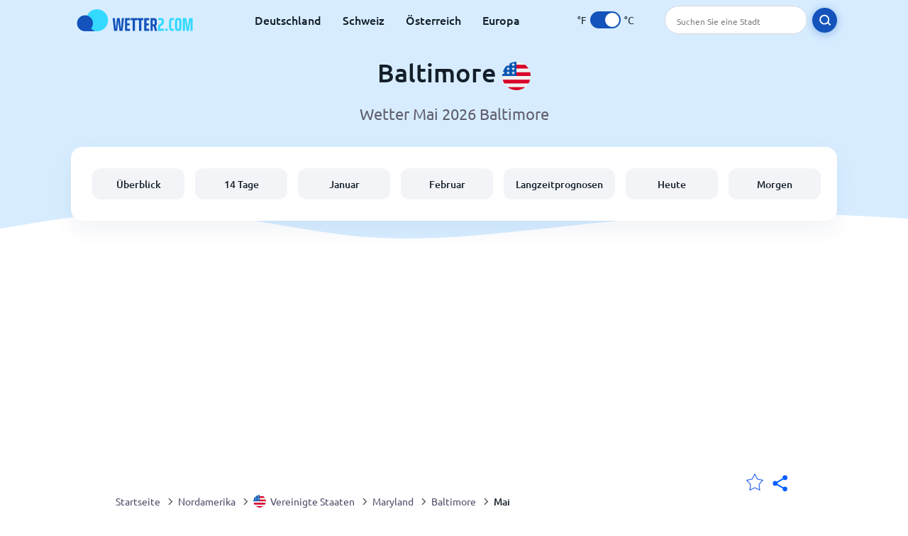

--- FILE ---
content_type: text/html; charset=utf-8
request_url: https://www.wetter2.com/north-america/usa/maryland/baltimore?page=month&month=May
body_size: 11626
content:
<!DOCTYPE html><html lang="de" prefix="og: http://ogp.me/ns#"><head> <title>Baltimore Wetter im Mai 2026 | Wetter2.com</title> <meta name="description" content="Wettervorhersagen für Baltimore im Mai 2026, einschließlich der Temperaturen im Mai sowie der durchschnittlichen Regentage, Wind und Schnee in Baltimore."/> <meta name="keywords" content="Baltimore Wetter im Mai,Baltimore Mai"/> <meta charset="UTF-8"/> <link rel="canonical" href="https://www.wetter2.com/north-america/usa/maryland/baltimore?page=month&month=May"/> <link rel="amphtml" href="https://www.wetter2.com/amp/north-america/usa/maryland/baltimore?page=month&month=May"> <meta name="viewport" content="width=device-width, initial-scale=1"/> <link rel="preload" as="image" href="https://www.wetter2.com/images/wetter2.svg"> <link rel="preload" as="image" href="https://res.wetter2.com/images/backgrounds/header.svg"> <link rel='stylesheet' href='https://www.wetter2.com/style/index844.min.css'/> <meta name="theme-color" content="#c0d5f7"> <link rel="icon" href="https://www.wetter2.com/favicon.ico?v=1"/> <link rel="apple-touch-icon" sizes="180x180" href="https://www.wetter2.com/style/favicon/apple-touch-icon.png"> <link rel="icon" type="image/png" sizes="32x32" href="https://www.wetter2.com/style/favicon/favicon-32x32.png"> <link rel="icon" type="image/png" sizes="16x16" href="https://www.wetter2.com/style/favicon/favicon-16x16.png"> <link rel="manifest" href="https://www.wetter2.com/style/favicon/site.webmanifest"> <link rel="mask-icon" href="https://www.wetter2.com/style/favicon/safari-pinned-tab.svg" color="#5bbad5"> <meta name="msapplication-TileColor" content="#da532c"> <meta name="msapplication-config" content="https://www.wetter2.com/style/favicon/browserconfig.xml"> <meta name="theme-color" content="#ffffff"> <meta property="og:title" content="Baltimore Wetter im Mai 2026 | Wetter2.com"/> <meta property="og:description" content="Wettervorhersagen für Baltimore im Mai 2026, einschließlich der Temperaturen im Mai sowie der durchschnittlichen Regentage, Wind und Schnee in Baltimore."/> <meta property="og:url" content="https://www.wetter2.com/north-america/usa/maryland/baltimore?page=month&month=May"/> <meta property="og:image" content="https://www.wetter2.com/style/favicon/android-chrome-512x512.png"/> <meta property="og:image:width" content="512"/> <meta property="og:image:height" content="512"/> <meta property="og:site_name" content="wetter2.com"> <meta property="og:type" content="website"> <script type="4f6583b4beff3914f51dc585-text/javascript"> var hash = window.location.hash.substr(1); if (hash) { var hashObject = hash.split('&').reduce(function (result, item) { var parts = item.split('='); result[parts[0]] = parts[1]; return result; }, {}); if (localStorage.getItem("c") === null && hashObject.c) { localStorage.setItem('c', hashObject.c); } } var globalC = localStorage.getItem("c"); </script> <script async src='https://www.googletagmanager.com/gtag/js?id=UA-145223918-1' rel='preconnect' type="4f6583b4beff3914f51dc585-text/javascript"></script> <script type="4f6583b4beff3914f51dc585-text/javascript"> window.dataLayer = window.dataLayer || []; function gtag(){dataLayer.push(arguments);} gtag('js', new Date()); gtag('config', 'UA-145223918-1'); gtag('config', 'AW-977441059'); </script><script async src="https://pagead2.googlesyndication.com/pagead/js/adsbygoogle.js?client=ca-pub-0206751604021858" crossorigin="anonymous" type="4f6583b4beff3914f51dc585-text/javascript"></script></head><body class="body_wrap month_page far_month city_level Desktop_device"><div id='blanket' class='blanket'></div><header class="header-wrap"> <div class="navbar-wrap"> <div class="inner-navbar"> <a href="https://www.wetter2.com" title="wetter2.com" class="logo_a"> <img src="https://www.wetter2.com/images/wetter2.svg" width="180" height="31" alt="wetter2.com" title="wetter2.com" class="logo"/> </a> <div class="navbar-links-wrap"> <a href="https://www.wetter2.com/europe/germany" onClick="if (!window.__cfRLUnblockHandlers) return false; gtag('event', 'top website links', {'event_category' : 'top website links', 'event_label' : 'Baltimore'})" class="navbar_link" aria-label="Deutschland" title="Deutschland Wetter" data-cf-modified-4f6583b4beff3914f51dc585-="">Deutschland</a><a href="https://www.wetter2.com/europe/switzerland" onClick="if (!window.__cfRLUnblockHandlers) return false; gtag('event', 'top website links', {'event_category' : 'top website links', 'event_label' : 'Baltimore'})" class="navbar_link" aria-label="Schweiz" title="Schweiz Wetter" data-cf-modified-4f6583b4beff3914f51dc585-="">Schweiz</a><a href="https://www.wetter2.com/europe/austria" onClick="if (!window.__cfRLUnblockHandlers) return false; gtag('event', 'top website links', {'event_category' : 'top website links', 'event_label' : 'Baltimore'})" class="navbar_link" aria-label="Österreich" title="Österreich Wetter" data-cf-modified-4f6583b4beff3914f51dc585-="">Österreich</a><a href="https://www.wetter2.com/europe" onClick="if (!window.__cfRLUnblockHandlers) return false; gtag('event', 'top website links', {'event_category' : 'top website links', 'event_label' : 'Baltimore'})" class="navbar_link" aria-label="Europa" title="Wetter in Europa" data-cf-modified-4f6583b4beff3914f51dc585-="">Europa</a> </div> <div class="temp-changer-and-search"> <div class="unit-changer"> <span class="temp-unit" data-type="f">°F</span> <label class="switch" for="temp-changer" aria-label="Units"> <input id="temp-changer" type="checkbox" checked> <span class="slider round"></span> </label> <span class="temp-unit" data-type="c">°C</span> </div> <div class="desktop-navbar-search"> <input id="city_search" placeholder="Suchen Sie eine Stadt"/> <label for="city_search" aria-label="search" class="search_button_next_to_dropdown"> <img src="https://res.wetter2.com/images/icons/search_white_new.svg" alt="Suche" title="Suche" width="17" height="17"> </label> </div> </div> </div> </div> <div class="dummy-navbar"></div> <div class="header-center-wrap"> <div class="page-header"> Baltimore <img src="https://res.wetter2.com/images/r-flags/usa.svg" alt="Wetter in Vereinigte Staaten" title="Wetter in Vereinigte Staaten" width="40" height="40"/> </div> <div class="page-sub-header">Wetter Mai 2026 Baltimore </div> <nav> <ul class="menu_wrap"> <li id="nav-dashboard" > <a href="https://www.wetter2.com/north-america/usa/maryland/baltimore" onClick="if (!window.__cfRLUnblockHandlers) return false; gtag('event','header navbar menu' , {'event_category' : 'header navbar menu','event_action' : 'click on nav-dashboard', 'event_label' : 'Baltimore'})" data-cf-modified-4f6583b4beff3914f51dc585-=""> Überblick </a> </li><li id="nav-fourteen" > <a href="https://www.wetter2.com/north-america/usa/maryland/baltimore?page=14" onClick="if (!window.__cfRLUnblockHandlers) return false; gtag('event','header navbar menu' , {'event_category' : 'header navbar menu','event_action' : 'click on nav-fourteen', 'event_label' : 'Baltimore'})" data-cf-modified-4f6583b4beff3914f51dc585-=""> 14 Tage </a> </li><li id="nav-this-month" > <a href="https://www.wetter2.com/north-america/usa/maryland/baltimore?page=month&month=January" onClick="if (!window.__cfRLUnblockHandlers) return false; gtag('event','header navbar menu' , {'event_category' : 'header navbar menu','event_action' : 'click on nav-this-month', 'event_label' : 'Baltimore'})" data-cf-modified-4f6583b4beff3914f51dc585-=""> Januar </a> </li><li id="nav-next-month" > <a href="https://www.wetter2.com/north-america/usa/maryland/baltimore?page=month&month=February" onClick="if (!window.__cfRLUnblockHandlers) return false; gtag('event','header navbar menu' , {'event_category' : 'header navbar menu','event_action' : 'click on nav-next-month', 'event_label' : 'Baltimore'})" data-cf-modified-4f6583b4beff3914f51dc585-=""> Februar </a> </li><li id="nav-long" > <a href="https://www.wetter2.com/north-america/usa/maryland/baltimore?page=long-range" onClick="if (!window.__cfRLUnblockHandlers) return false; gtag('event','header navbar menu' , {'event_category' : 'header navbar menu','event_action' : 'click on nav-long', 'event_label' : 'Baltimore'})" data-cf-modified-4f6583b4beff3914f51dc585-=""> Langzeitprognosen </a> </li><li id="nav-today" > <a href="https://www.wetter2.com/north-america/usa/maryland/baltimore?page=today" onClick="if (!window.__cfRLUnblockHandlers) return false; gtag('event','header navbar menu' , {'event_category' : 'header navbar menu','event_action' : 'click on nav-today', 'event_label' : 'Baltimore'})" data-cf-modified-4f6583b4beff3914f51dc585-=""> Heute </a> </li><li id="nav-tomorrow" > <a href="https://www.wetter2.com/north-america/usa/maryland/baltimore?page=tomorrow" onClick="if (!window.__cfRLUnblockHandlers) return false; gtag('event','header navbar menu' , {'event_category' : 'header navbar menu','event_action' : 'click on nav-tomorrow', 'event_label' : 'Baltimore'})" data-cf-modified-4f6583b4beff3914f51dc585-=""> Morgen </a> </li> </ul></nav> </div></header><div class="header-bottom-image"></div><div class="billboard_ad_wrap" id="billboard"> <ins class="adsbygoogle" style="display:inline-block;width:970px;height:250px" data-ad-client="ca-pub-0206751604021858" data-ad-slot="8909361275"></ins> <script type="4f6583b4beff3914f51dc585-text/javascript"> (adsbygoogle = window.adsbygoogle || []).push({}); </script></div><div class="breadcrumbs_wrap"> <div class="breadcrumbs_inner_wrap"> <div class="share-line"> <div class="share-item"> <img class="selection-star remove-star" width="26" height="26" src="https://res.wetter2.com/images/icons/filled-star.svg" alt="Von bevorzugten Orten entfernen" title="Von bevorzugten Orten entfernen"/> <img class="selection-star add-star" src="https://res.wetter2.com/images/icons/empty-star.svg" width="26" height="26" alt="Zu Lieblingsorten hinzufügen" title="Zu Lieblingsorten hinzufügen"/></div> <div class="share-icon share-item"> <img src="https://res.wetter2.com/images/icons/share.svg" width="32" height="32" alt="Share" title="Share"/> </div> </div> </div> <ol class="breadcrumbs_inner_wrap" itemscope itemtype="http://schema.org/BreadcrumbList"> <li class="breadcrumb_elm home_bred" itemprop="itemListElement" itemscope itemtype="https://schema.org/ListItem"> <a itemprop="item" href="https://www.wetter2.com" > <span itemprop="name">Startseite</span><meta itemprop="position" content="1" /> </a> </li><li class="breadcrumb_elm con_bred" itemprop="itemListElement" itemscope itemtype="https://schema.org/ListItem"> <div class="bred_arrow"></div> <a href="https://www.wetter2.com/north-america" itemprop="item" ><span itemprop="name">Nordamerika</span><meta itemprop="position" content="2" /> </a> </li><li class="breadcrumb_elm country_bred" itemprop="itemListElement" itemscope itemtype="https://schema.org/ListItem"> <div class="bred_arrow"></div> <a href="https://www.wetter2.com/north-america/usa" itemprop="item" > <span class="bread-flag-wrap"><img src="https://res.wetter2.com/images/r-flags/usa.svg" alt="Wetter in Vereinigte Staaten" title="Wetter in Vereinigte Staaten" width="18" height="18"/></span><span itemprop="name">Vereinigte Staaten</span><meta itemprop="position" content="3" /> </a> </li><li class="breadcrumb_elm region_bred" itemprop="itemListElement" itemscope itemtype="https://schema.org/ListItem"> <div class="bred_arrow"></div> <a href="https://www.wetter2.com/north-america/usa/maryland" itemprop="item" ><span itemprop="name">Maryland</span><meta itemprop="position" content="4" /> </a> </li><li class="breadcrumb_elm city_bred" itemprop="itemListElement" itemscope itemtype="https://schema.org/ListItem"> <div class="bred_arrow"></div> <a href="https://www.wetter2.com/north-america/usa/maryland/baltimore" itemprop="item" ><span itemprop="name">Baltimore</span><meta itemprop="position" content="5" /> </a> </li><li class="breadcrumb_elm" itemprop="itemListElement" itemscope itemtype="https://schema.org/ListItem"> <div class="bred_arrow"></div> <a href="/north-america/usa/maryland/baltimore?page=month&month=May" itemprop="item"><span itemprop="name" id="page-bread">Mai</span><meta itemprop="position" content="6" /> </a></li> </ol> <div class="snackbar-wrap"> <div class="snackbar snackbar-added">Ort wurde hinzugefügt <a href="/my-locations">Meine Standorte</a></div> <div class="snackbar snackbar-removed">Standort wurde entfernt von <a href="/my-locations">Meine Standorte</a></div> </div> </div><div class="month_page"> <div class="next_prev_section section-wrap"> <a href="https://www.wetter2.com/north-america/usa/maryland/baltimore?page=month&month=April" onclick="if (!window.__cfRLUnblockHandlers) return false; gtag('event', 'click on old prev month', {'event_category' : 'click on old prev month','event_action' : 'click on old prev month', 'event_label' : ''})" data-cf-modified-4f6583b4beff3914f51dc585-=""> <button class="button_two prev_button general_button button-with-prev-arrow">April</button> </a><div class="select-wrap"> <select class="primary-select cities-dropdown" aria-label="Suche"><option value="https://www.wetter2.com/north-america/usa/new-mexico/albuquerque?page=month&month=May" data-city-db="Albuquerque" data-link="https://www.wetter2.com/north-america/usa/new-mexico/albuquerque?page=month&month=May" >Albuquerque (NM)</option><option value="https://www.wetter2.com/north-america/usa/virginia/arlington?page=month&month=May" data-city-db="Arlington" data-link="https://www.wetter2.com/north-america/usa/virginia/arlington?page=month&month=May" >Arlington (VA)</option><option value="https://www.wetter2.com/north-america/usa/georgia/atlanta?page=month&month=May" data-city-db="Atlanta" data-link="https://www.wetter2.com/north-america/usa/georgia/atlanta?page=month&month=May" >Atlanta (GA)</option><option value="https://www.wetter2.com/north-america/usa/texas/austin?page=month&month=May" data-city-db="Austin" data-link="https://www.wetter2.com/north-america/usa/texas/austin?page=month&month=May" >Austin (TX)</option><option value="https://www.wetter2.com/north-america/usa/maryland/baltimore" data-city-db="Baltimore" data-link="https://www.wetter2.com/north-america/usa/maryland/baltimore" selected>Baltimore</option><option value="https://www.wetter2.com/north-america/usa/north-dakota/bismarck?page=month&month=May" data-city-db="Bismarck" data-link="https://www.wetter2.com/north-america/usa/north-dakota/bismarck?page=month&month=May" >Bismarck (ND)</option><option value="https://www.wetter2.com/north-america/usa/massachusetts/boston?page=month&month=May" data-city-db="Boston" data-link="https://www.wetter2.com/north-america/usa/massachusetts/boston?page=month&month=May" >Boston (MA)</option><option value="https://www.wetter2.com/north-america/usa/north-carolina/charlotte?page=month&month=May" data-city-db="Charlotte" data-link="https://www.wetter2.com/north-america/usa/north-carolina/charlotte?page=month&month=May" >Charlotte (NC)</option><option value="https://www.wetter2.com/north-america/usa/illinois/chicago?page=month&month=May" data-city-db="Chicago" data-link="https://www.wetter2.com/north-america/usa/illinois/chicago?page=month&month=May" >Chicago (IL)</option><option value="https://www.wetter2.com/north-america/usa/ohio/cleveland?page=month&month=May" data-city-db="Cleveland" data-link="https://www.wetter2.com/north-america/usa/ohio/cleveland?page=month&month=May" >Cleveland (OH)</option><option value="https://www.wetter2.com/north-america/usa/colorado/colorado-springs?page=month&month=May" data-city-db="Colorado Springs" data-link="https://www.wetter2.com/north-america/usa/colorado/colorado-springs?page=month&month=May" >Colorado Springs (CO)</option><option value="https://www.wetter2.com/north-america/usa/new-hampshire/concord?page=month&month=May" data-city-db="Concord" data-link="https://www.wetter2.com/north-america/usa/new-hampshire/concord?page=month&month=May" >Concord (NH)</option><option value="https://www.wetter2.com/north-america/usa/new-york/coney-island?page=month&month=May" data-city-db="Coney Island" data-link="https://www.wetter2.com/north-america/usa/new-york/coney-island?page=month&month=May" >Coney Island (NY)</option><option value="https://www.wetter2.com/north-america/usa/texas/dallas?page=month&month=May" data-city-db="Dallas" data-link="https://www.wetter2.com/north-america/usa/texas/dallas?page=month&month=May" >Dallas (TX)</option><option value="https://www.wetter2.com/north-america/usa/colorado/denver?page=month&month=May" data-city-db="Denver" data-link="https://www.wetter2.com/north-america/usa/colorado/denver?page=month&month=May" >Denver (CO)</option><option value="https://www.wetter2.com/north-america/usa/michigan/detroit?page=month&month=May" data-city-db="Detroit" data-link="https://www.wetter2.com/north-america/usa/michigan/detroit?page=month&month=May" >Detroit (MI)</option><option value="https://www.wetter2.com/north-america/usa/texas/el-paso?page=month&month=May" data-city-db="El Paso" data-link="https://www.wetter2.com/north-america/usa/texas/el-paso?page=month&month=May" >El Paso (TX)</option><option value="https://www.wetter2.com/north-america/usa/florida/fort-lauderdale?page=month&month=May" data-city-db="Fort Lauderdale" data-link="https://www.wetter2.com/north-america/usa/florida/fort-lauderdale?page=month&month=May" >Fort Lauderdale (FL)</option><option value="https://www.wetter2.com/north-america/usa/texas/fort-worth?page=month&month=May" data-city-db="Fort Worth" data-link="https://www.wetter2.com/north-america/usa/texas/fort-worth?page=month&month=May" >Fort Worth (TX)</option><option value="https://www.wetter2.com/north-america/usa/hawaii/honolulu?page=month&month=May" data-city-db="Honolulu" data-link="https://www.wetter2.com/north-america/usa/hawaii/honolulu?page=month&month=May" >Honolulu (HI)</option><option value="https://www.wetter2.com/north-america/usa/texas/houston?page=month&month=May" data-city-db="Houston" data-link="https://www.wetter2.com/north-america/usa/texas/houston?page=month&month=May" >Houston (TX)</option><option value="https://www.wetter2.com/north-america/usa/indiana/indianapolis?page=month&month=May" data-city-db="Indianapolis" data-link="https://www.wetter2.com/north-america/usa/indiana/indianapolis?page=month&month=May" >Indianapolis (IN)</option><option value="https://www.wetter2.com/north-america/usa/north-carolina/jacksonville?page=month&month=May" data-city-db="Jacksonville" data-link="https://www.wetter2.com/north-america/usa/north-carolina/jacksonville?page=month&month=May" >Jacksonville (NC)</option><option value="https://www.wetter2.com/north-america/usa/missouri/kansas-city?page=month&month=May" data-city-db="Kansas City" data-link="https://www.wetter2.com/north-america/usa/missouri/kansas-city?page=month&month=May" >Kansas City (MO)</option><option value="https://www.wetter2.com/north-america/usa/ohio/columbus?page=month&month=May" data-city-db="Columbus" data-link="https://www.wetter2.com/north-america/usa/ohio/columbus?page=month&month=May" >Kolumbus (OH)</option><option value="https://www.wetter2.com/north-america/usa/nevada/las-vegas?page=month&month=May" data-city-db="Las Vegas" data-link="https://www.wetter2.com/north-america/usa/nevada/las-vegas?page=month&month=May" >Las Vegas (NV)</option><option value="https://www.wetter2.com/north-america/usa/california/long-beach?page=month&month=May" data-city-db="Long Beach" data-link="https://www.wetter2.com/north-america/usa/california/long-beach?page=month&month=May" >Long Beach (CA)</option><option value="https://www.wetter2.com/north-america/usa/california/los-angeles?page=month&month=May" data-city-db="Los Angeles" data-link="https://www.wetter2.com/north-america/usa/california/los-angeles?page=month&month=May" >Los Angeles (CA)</option><option value="https://www.wetter2.com/north-america/usa/kentucky/louisville?page=month&month=May" data-city-db="Louisville" data-link="https://www.wetter2.com/north-america/usa/kentucky/louisville?page=month&month=May" >Louisville (KY)</option><option value="https://www.wetter2.com/north-america/usa/tennessee/memphis?page=month&month=May" data-city-db="Memphis" data-link="https://www.wetter2.com/north-america/usa/tennessee/memphis?page=month&month=May" >Memphis (TN)</option><option value="https://www.wetter2.com/north-america/usa/florida/miami?page=month&month=May" data-city-db="Miami" data-link="https://www.wetter2.com/north-america/usa/florida/miami?page=month&month=May" >Miami (FL)</option><option value="https://www.wetter2.com/north-america/usa/wisconsin/milwaukee?page=month&month=May" data-city-db="Milwaukee" data-link="https://www.wetter2.com/north-america/usa/wisconsin/milwaukee?page=month&month=May" >Milwaukee (WI)</option><option value="https://www.wetter2.com/north-america/usa/minnesota/minneapolis?page=month&month=May" data-city-db="Minneapolis" data-link="https://www.wetter2.com/north-america/usa/minnesota/minneapolis?page=month&month=May" >Minneapolis (MN)</option><option value="https://www.wetter2.com/north-america/usa/tennessee/nashville?page=month&month=May" data-city-db="Nashville" data-link="https://www.wetter2.com/north-america/usa/tennessee/nashville?page=month&month=May" >Nashville (TN)</option><option value="https://www.wetter2.com/north-america/usa/louisiana/new-orleans?page=month&month=May" data-city-db="New Orleans" data-link="https://www.wetter2.com/north-america/usa/louisiana/new-orleans?page=month&month=May" >New Orleans (LA)</option><option value="https://www.wetter2.com/north-america/usa/new-york/new-york-city?page=month&month=May" data-city-db="New York City" data-link="https://www.wetter2.com/north-america/usa/new-york/new-york-city?page=month&month=May" >New York City (NY)</option><option value="https://www.wetter2.com/north-america/usa/oklahoma/oklahoma-city?page=month&month=May" data-city-db="Oklahoma City" data-link="https://www.wetter2.com/north-america/usa/oklahoma/oklahoma-city?page=month&month=May" >Oklahoma City (OK)</option><option value="https://www.wetter2.com/north-america/usa/florida/orlando?page=month&month=May" data-city-db="Orlando" data-link="https://www.wetter2.com/north-america/usa/florida/orlando?page=month&month=May" >Orlando (FL)</option><option value="https://www.wetter2.com/north-america/usa/pennsylvania/philadelphia?page=month&month=May" data-city-db="Philadelphia" data-link="https://www.wetter2.com/north-america/usa/pennsylvania/philadelphia?page=month&month=May" >Philadelphia (PA)</option><option value="https://www.wetter2.com/north-america/usa/arizona/phoenix?page=month&month=May" data-city-db="Phoenix" data-link="https://www.wetter2.com/north-america/usa/arizona/phoenix?page=month&month=May" >Phönix (AZ)</option><option value="https://www.wetter2.com/north-america/usa/pennsylvania/pittsburgh?page=month&month=May" data-city-db="Pittsburgh" data-link="https://www.wetter2.com/north-america/usa/pennsylvania/pittsburgh?page=month&month=May" >Pittsburgh (PA)</option><option value="https://www.wetter2.com/north-america/usa/oregon/portland?page=month&month=May" data-city-db="Portland" data-link="https://www.wetter2.com/north-america/usa/oregon/portland?page=month&month=May" >Portland (OR)</option><option value="https://www.wetter2.com/north-america/usa/california/sacramento?page=month&month=May" data-city-db="Sacramento" data-link="https://www.wetter2.com/north-america/usa/california/sacramento?page=month&month=May" >Sacramento (CA)</option><option value="https://www.wetter2.com/north-america/usa/texas/san-antonio?page=month&month=May" data-city-db="San Antonio" data-link="https://www.wetter2.com/north-america/usa/texas/san-antonio?page=month&month=May" >San Antonio (TX)</option><option value="https://www.wetter2.com/north-america/usa/california/san-diego?page=month&month=May" data-city-db="San Diego" data-link="https://www.wetter2.com/north-america/usa/california/san-diego?page=month&month=May" >San Diego (CA)</option><option value="https://www.wetter2.com/north-america/usa/california/san-francisco?page=month&month=May" data-city-db="San Francisco" data-link="https://www.wetter2.com/north-america/usa/california/san-francisco?page=month&month=May" >San Francisco (CA)</option><option value="https://www.wetter2.com/north-america/usa/washington/seattle?page=month&month=May" data-city-db="Seattle" data-link="https://www.wetter2.com/north-america/usa/washington/seattle?page=month&month=May" >Seattle (WA)</option><option value="https://www.wetter2.com/north-america/usa/florida/tampa?page=month&month=May" data-city-db="Tampa" data-link="https://www.wetter2.com/north-america/usa/florida/tampa?page=month&month=May" >Tampa (FL)</option><option value="https://www.wetter2.com/north-america/usa/arizona/tucson?page=month&month=May" data-city-db="Tucson" data-link="https://www.wetter2.com/north-america/usa/arizona/tucson?page=month&month=May" >Tucson (AZ)</option><option value="https://www.wetter2.com/north-america/usa/virginia/virginia-beach?page=month&month=May" data-city-db="Virginia Beach" data-link="https://www.wetter2.com/north-america/usa/virginia/virginia-beach?page=month&month=May" >Virginia Beach (VA)</option><option value="https://www.wetter2.com/north-america/usa/washington?page=month&month=May" data-city-db="Washington" data-link="https://www.wetter2.com/north-america/usa/washington?page=month&month=May" >Washington (MI)</option><option value="https://www.wetter2.com/north-america/usa/washington-dc?page=month&month=May" data-city-db="Washington DC" data-link="https://www.wetter2.com/north-america/usa/washington-dc?page=month&month=May" >Washington DC (FL)</option><option value="https://www.wetter2.com/north-america/usa/kansas/wichita?page=month&month=May" data-city-db="Wichita" data-link="https://www.wetter2.com/north-america/usa/kansas/wichita?page=month&month=May" >Wichita (KS)</option></select> </div> <a href="https://www.wetter2.com/north-america/usa/maryland/baltimore?page=month&month=June" onclick="if (!window.__cfRLUnblockHandlers) return false; gtag('event', 'click on old next month', {'event_category' : 'click on old next month','event_action' : 'click on old next month', 'event_label' : ''})" data-cf-modified-4f6583b4beff3914f51dc585-=""> <button class="button_two next_button general_button button-with-arrow">Juni</button> </a> </div> <div class="section-wrap first-section month-text-wrap"> <h1 class="section-header">Baltimore Wetter im Mai 2026</h1> <div class="section-content text-and-bubbles"> <div class="text-wrap"><p>Baltimore im Mai hat <b>Temperaturen von minimal <span class='min_temp'>13</span>°<span class='temp_unit'>C</span> bis maximal <span class='max_temp'>22</span>°<span class='temp_unit'>C</span>.</b> Es ist definitiv etwas milder im Mai deshalb ist es eine gute Idee, etwas zum Überziehen mitzubringen, doch auch Badeklamotten sollten Sie für sonnige Tage nicht vergessen.</p><p>In Baltimore ist ungefähr für die Hälfte des Monats Mai mit Regen zu rechnen. Wir erwarten ungefähr <b>8 bis 15 Regentage</b>, dabei handelt es sich in der Regel aber nur um lokale und kurze Regenfälle und nicht um Stürme mit viel Niederschlag. Ihre Chancen stehen also gut, dass der Regen Sie auf Baltimore im Mai nicht stören wird.</p><p>Unsere Wettervorhersage gibt Ihnen einen umfassenden Eindruck davon, welches <b>Wetter in Baltimore im Mai 2026</b> zu erwarten ist.</p> <p>Wenn Sie in naher Zukunft nach Baltimore reisen möchten, empfehlen wir Ihnen unsere <a href='?page=14'>14-Tage-Wettervorhersage für Baltimore</a>.</p></div> <div><div class="month-bubbles" id="month_data"> <div class="month_data_line"> <div class="month_data_icon"><img width="24" height="24" alt="Temperaturen" title="Temperaturen" class="lazy " data-src="https://res.wetter2.com/images/icons/month/temperatures.svg"/></div> <div class="month-data-text"> <div class="month_data_text">Temperaturen</div> <div class="month_data_value" id="month_temps"> <span class="month_max bubble-degree month_data_to_animate" data-temp="22" >22</span>° <span class="degree-separator">/</span> <span class="month_min bubble-degree month_data_to_animate" data-temp="13">13</span>° </div> </div> </div> <div class="month_data_line chnace_for_rain"> <div class="month_data_icon"><img width="24" height="24" alt="Regentage" title="Regentage" class="lazy " data-src="https://res.wetter2.com/images/icons/month/rain.svg"/></div> <div class="month-data-text"> <div class="month_data_text">Regentage</div> <div class="month_data_value"> <div class="month_data_to_animate">9</div> <div class="month_data_units"></div> </div> </div> </div> <div class="month_data_line chnace_for_snow"> <div class="month_data_icon"><img width="24" height="24" alt="Schneetage" title="Schneetage" class="lazy " data-src="https://res.wetter2.com/images/icons/month/snowflake.svg"/></div> <div class="month-data-text"> <div class="month_data_text">Schneetage</div> <div class="month_data_value"> <div class=" month_data_to_animate">0</div> <div class="month_data_units"></div> </div> </div> </div> <div class="month_data_line dry_days"> <div class="month_data_icon"><img width="24" height="24" alt="Niederschlagsfrei" title="Niederschlagsfrei" class="lazy " data-src="https://res.wetter2.com/images/icons/month/cloud.svg"/></div> <div class="month-data-text"> <div class="month_data_text">Niederschlagsfrei</div> <div class="month_data_value"> <div class="month_data_to_animate">22</div> <div class="month_data_units"></div> </div> </div> </div> <div class="month_data_line rainfall"> <div class="month_data_icon"><img width="24" height="24" alt="Regenmenge" title="Regenmenge" class="lazy " data-src="https://res.wetter2.com/images/icons/month/rainfall.svg"/></div> <div class="month-data-text"> <div class="month_data_text">Regenmenge</div> <div class="month_data_value"> <div class="month_data_to_animate" data-length="157">157</div> <div class="month_data_units length_unit">mm</div> </div> </div> </div> <div class="month_data_line sun_hours"> <div class="month_data_icon"><img width="24" height="24" alt="9,4" title="9,4" class="lazy " data-src="https://res.wetter2.com/images/icons/month/sun.svg"/></div> <div class="month-data-text"> <div class="month_data_text">Tageslicht</div> <div class="month_data_value"> <div class="month_data_to_animate">9,4</div> <div class="month_data_units">Hrs</div> </div> </div> </div> <div class="horizontal-border"></div> <div class="horizontal-border second-border"></div> <div class="vertical-border"></div> <div class="vertical-border second-border"></div> </div></div> </div> </div> <div class="right-left-section section-wrap "> <div class="desktop-left-section"> <div class="calendar_wrap mobile-e" id="calendar"> <div class="section-header">Durchschnittswerte für das Wetter der letzten Jahre im Mai</div> <div class="section-content"> <div class="table-with-next-prev"> <div class="next_prev_line_section"> <a href="https://www.wetter2.com/north-america/usa/maryland/baltimore?page=month&month=April" onclick="if (!window.__cfRLUnblockHandlers) return false; gtag('event', 'click on line prev month', {'event_category' : 'click on line prev month','event_action' : 'click on line prev month', 'event_label' : ''})" aria-label="Vorheriger Monat" class="arrow-wrap" data-cf-modified-4f6583b4beff3914f51dc585-=""> <div class="prev-arrow"></div> </a> <div class="next_prev_line_center">Mai</div> <a href="https://www.wetter2.com/north-america/usa/maryland/baltimore?page=month&month=June" onclick="if (!window.__cfRLUnblockHandlers) return false; gtag('event', 'click on line next month', {'event_category' : 'click on line next month','event_action' : 'click on line next month', 'event_label' : ''})" aria-label="Nächsten Monat" class="arrow-wrap" data-cf-modified-4f6583b4beff3914f51dc585-=""> <div class="next-arrow"></div> </a> </div> <table class="calendar_table"> <thead><tr> <th>Mon</th> <th>Die</th> <th>Mit</th> <th>Don</th> <th>Fre</th> <th>Sam</th> <th>Son</th> </tr></thead><tbody><tr><td><div class="calendar_day empty"></div></td><td><div class="calendar_day empty"></div></td><td><div class="calendar_day empty"></div></td><td><div class="calendar_day empty"></div></td><td><a href="https://www.wetter2.com/north-america/usa/maryland/baltimore?page=past-weather#day=1&month=5" onClick="if (!window.__cfRLUnblockHandlers) return false; gtag('event', 'Click on calendar day', {'event_category' :'Click on calendar day', 'event_action' :'d:1 m:5'})" title="Wetter 1 mai 2026" class="calendar_day" data-cf-modified-4f6583b4beff3914f51dc585-=""> <div class="calendar_day_day">1</div> <img width="34" height="34" alt="leichte Regenschauer" title="leichte Regenschauer" class="lazy calendar_day_image" data-src="https://res.wetter2.com/images/weather_icons/new/day/rain-2.svg"/> <div class="calendar_day_degree"> <span class="max-degree"><span data-temp="18">18</span><span class="degree_sign">°</span></span> <span class="min-degree">/<span data-temp="11">11</span><span class="degree_sign">°</span></span> </div> </a></td><td><a href="https://www.wetter2.com/north-america/usa/maryland/baltimore?page=past-weather#day=2&month=5" onClick="if (!window.__cfRLUnblockHandlers) return false; gtag('event', 'Click on calendar day', {'event_category' :'Click on calendar day', 'event_action' :'d:2 m:5'})" title="Wetter 2 mai 2026" class="calendar_day" data-cf-modified-4f6583b4beff3914f51dc585-=""> <div class="calendar_day_day">2</div> <img width="34" height="34" alt="leicht bewölkt" title="leicht bewölkt" class="lazy calendar_day_image" data-src="https://res.wetter2.com/images/weather_icons/new/day/interval.svg"/> <div class="calendar_day_degree"> <span class="max-degree"><span data-temp="23">23</span><span class="degree_sign">°</span></span> <span class="min-degree">/<span data-temp="13">13</span><span class="degree_sign">°</span></span> </div> </a></td><td><a href="https://www.wetter2.com/north-america/usa/maryland/baltimore?page=past-weather#day=3&month=5" onClick="if (!window.__cfRLUnblockHandlers) return false; gtag('event', 'Click on calendar day', {'event_category' :'Click on calendar day', 'event_action' :'d:3 m:5'})" title="Wetter 3 mai 2026" class="calendar_day" data-cf-modified-4f6583b4beff3914f51dc585-=""> <div class="calendar_day_day">3</div> <img width="34" height="34" alt="mäßiger Regenfall" title="mäßiger Regenfall" class="lazy calendar_day_image" data-src="https://res.wetter2.com/images/weather_icons/new/day/rain-3.svg"/> <div class="calendar_day_degree"> <span class="max-degree"><span data-temp="20">20</span><span class="degree_sign">°</span></span> <span class="min-degree">/<span data-temp="13">13</span><span class="degree_sign">°</span></span> </div> </a></td></tr><tr><td><a href="https://www.wetter2.com/north-america/usa/maryland/baltimore?page=past-weather#day=4&month=5" onClick="if (!window.__cfRLUnblockHandlers) return false; gtag('event', 'Click on calendar day', {'event_category' :'Click on calendar day', 'event_action' :'d:4 m:5'})" title="Wetter 4 mai 2026" class="calendar_day" data-cf-modified-4f6583b4beff3914f51dc585-=""> <div class="calendar_day_day">4</div> <img width="34" height="34" alt="leichte Regenschauer" title="leichte Regenschauer" class="lazy calendar_day_image" data-src="https://res.wetter2.com/images/weather_icons/new/day/rain-2.svg"/> <div class="calendar_day_degree"> <span class="max-degree"><span data-temp="20">20</span><span class="degree_sign">°</span></span> <span class="min-degree">/<span data-temp="14">14</span><span class="degree_sign">°</span></span> </div> </a></td><td><a href="https://www.wetter2.com/north-america/usa/maryland/baltimore?page=past-weather#day=5&month=5" onClick="if (!window.__cfRLUnblockHandlers) return false; gtag('event', 'Click on calendar day', {'event_category' :'Click on calendar day', 'event_action' :'d:5 m:5'})" title="Wetter 5 mai 2026" class="calendar_day" data-cf-modified-4f6583b4beff3914f51dc585-=""> <div class="calendar_day_day">5</div> <img width="34" height="34" alt="starker Regenfall" title="starker Regenfall" class="lazy calendar_day_image" data-src="https://res.wetter2.com/images/weather_icons/new/day/rain-4.svg"/> <div class="calendar_day_degree"> <span class="max-degree"><span data-temp="17">17</span><span class="degree_sign">°</span></span> <span class="min-degree">/<span data-temp="12">12</span><span class="degree_sign">°</span></span> </div> </a></td><td><a href="https://www.wetter2.com/north-america/usa/maryland/baltimore?page=past-weather#day=6&month=5" onClick="if (!window.__cfRLUnblockHandlers) return false; gtag('event', 'Click on calendar day', {'event_category' :'Click on calendar day', 'event_action' :'d:6 m:5'})" title="Wetter 6 mai 2026" class="calendar_day" data-cf-modified-4f6583b4beff3914f51dc585-=""> <div class="calendar_day_day">6</div> <img width="34" height="34" alt="stellenweise Regenfall" title="stellenweise Regenfall" class="lazy calendar_day_image" data-src="https://res.wetter2.com/images/weather_icons/new/day/rain-interval-2.svg"/> <div class="calendar_day_degree"> <span class="max-degree"><span data-temp="18">18</span><span class="degree_sign">°</span></span> <span class="min-degree">/<span data-temp="11">11</span><span class="degree_sign">°</span></span> </div> </a></td><td><a href="https://www.wetter2.com/north-america/usa/maryland/baltimore?page=past-weather#day=7&month=5" onClick="if (!window.__cfRLUnblockHandlers) return false; gtag('event', 'Click on calendar day', {'event_category' :'Click on calendar day', 'event_action' :'d:7 m:5'})" title="Wetter 7 mai 2026" class="calendar_day" data-cf-modified-4f6583b4beff3914f51dc585-=""> <div class="calendar_day_day">7</div> <img width="34" height="34" alt="leicht bewölkt" title="leicht bewölkt" class="lazy calendar_day_image" data-src="https://res.wetter2.com/images/weather_icons/new/day/interval.svg"/> <div class="calendar_day_degree"> <span class="max-degree"><span data-temp="19">19</span><span class="degree_sign">°</span></span> <span class="min-degree">/<span data-temp="11">11</span><span class="degree_sign">°</span></span> </div> </a></td><td><a href="https://www.wetter2.com/north-america/usa/maryland/baltimore?page=past-weather#day=8&month=5" onClick="if (!window.__cfRLUnblockHandlers) return false; gtag('event', 'Click on calendar day', {'event_category' :'Click on calendar day', 'event_action' :'d:8 m:5'})" title="Wetter 8 mai 2026" class="calendar_day" data-cf-modified-4f6583b4beff3914f51dc585-=""> <div class="calendar_day_day">8</div> <img width="34" height="34" alt="leichte Regenschauer" title="leichte Regenschauer" class="lazy calendar_day_image" data-src="https://res.wetter2.com/images/weather_icons/new/day/rain-2.svg"/> <div class="calendar_day_degree"> <span class="max-degree"><span data-temp="19">19</span><span class="degree_sign">°</span></span> <span class="min-degree">/<span data-temp="12">12</span><span class="degree_sign">°</span></span> </div> </a></td><td><a href="https://www.wetter2.com/north-america/usa/maryland/baltimore?page=past-weather#day=9&month=5" onClick="if (!window.__cfRLUnblockHandlers) return false; gtag('event', 'Click on calendar day', {'event_category' :'Click on calendar day', 'event_action' :'d:9 m:5'})" title="Wetter 9 mai 2026" class="calendar_day" data-cf-modified-4f6583b4beff3914f51dc585-=""> <div class="calendar_day_day">9</div> <img width="34" height="34" alt="leichte Regenschauer" title="leichte Regenschauer" class="lazy calendar_day_image" data-src="https://res.wetter2.com/images/weather_icons/new/day/rain-2.svg"/> <div class="calendar_day_degree"> <span class="max-degree"><span data-temp="17">17</span><span class="degree_sign">°</span></span> <span class="min-degree">/<span data-temp="10">10</span><span class="degree_sign">°</span></span> </div> </a></td><td><a href="https://www.wetter2.com/north-america/usa/maryland/baltimore?page=past-weather#day=10&month=5" onClick="if (!window.__cfRLUnblockHandlers) return false; gtag('event', 'Click on calendar day', {'event_category' :'Click on calendar day', 'event_action' :'d:10 m:5'})" title="Wetter 10 mai 2026" class="calendar_day" data-cf-modified-4f6583b4beff3914f51dc585-=""> <div class="calendar_day_day">10</div> <img width="34" height="34" alt="sonnig" title="sonnig" class="lazy calendar_day_image" data-src="https://res.wetter2.com/images/weather_icons/new/day/sunny.svg"/> <div class="calendar_day_degree"> <span class="max-degree"><span data-temp="20">20</span><span class="degree_sign">°</span></span> <span class="min-degree">/<span data-temp="10">10</span><span class="degree_sign">°</span></span> </div> </a></td></tr><tr><td><a href="https://www.wetter2.com/north-america/usa/maryland/baltimore?page=past-weather#day=11&month=5" onClick="if (!window.__cfRLUnblockHandlers) return false; gtag('event', 'Click on calendar day', {'event_category' :'Click on calendar day', 'event_action' :'d:11 m:5'})" title="Wetter 11 mai 2026" class="calendar_day" data-cf-modified-4f6583b4beff3914f51dc585-=""> <div class="calendar_day_day">11</div> <img width="34" height="34" alt="bedeckt" title="bedeckt" class="lazy calendar_day_image" data-src="https://res.wetter2.com/images/weather_icons/new/day/overcast.svg"/> <div class="calendar_day_degree"> <span class="max-degree"><span data-temp="19">19</span><span class="degree_sign">°</span></span> <span class="min-degree">/<span data-temp="10">10</span><span class="degree_sign">°</span></span> </div> </a></td><td><a href="https://www.wetter2.com/north-america/usa/maryland/baltimore?page=past-weather#day=12&month=5" onClick="if (!window.__cfRLUnblockHandlers) return false; gtag('event', 'Click on calendar day', {'event_category' :'Click on calendar day', 'event_action' :'d:12 m:5'})" title="Wetter 12 mai 2026" class="calendar_day" data-cf-modified-4f6583b4beff3914f51dc585-=""> <div class="calendar_day_day">12</div> <img width="34" height="34" alt="leicht bewölkt" title="leicht bewölkt" class="lazy calendar_day_image" data-src="https://res.wetter2.com/images/weather_icons/new/day/interval.svg"/> <div class="calendar_day_degree"> <span class="max-degree"><span data-temp="19">19</span><span class="degree_sign">°</span></span> <span class="min-degree">/<span data-temp="10">10</span><span class="degree_sign">°</span></span> </div> </a></td><td><a href="https://www.wetter2.com/north-america/usa/maryland/baltimore?page=past-weather#day=13&month=5" onClick="if (!window.__cfRLUnblockHandlers) return false; gtag('event', 'Click on calendar day', {'event_category' :'Click on calendar day', 'event_action' :'d:13 m:5'})" title="Wetter 13 mai 2026" class="calendar_day" data-cf-modified-4f6583b4beff3914f51dc585-=""> <div class="calendar_day_day">13</div> <img width="34" height="34" alt="leicht bewölkt" title="leicht bewölkt" class="lazy calendar_day_image" data-src="https://res.wetter2.com/images/weather_icons/new/day/interval.svg"/> <div class="calendar_day_degree"> <span class="max-degree"><span data-temp="18">18</span><span class="degree_sign">°</span></span> <span class="min-degree">/<span data-temp="12">12</span><span class="degree_sign">°</span></span> </div> </a></td><td><a href="https://www.wetter2.com/north-america/usa/maryland/baltimore?page=past-weather#day=14&month=5" onClick="if (!window.__cfRLUnblockHandlers) return false; gtag('event', 'Click on calendar day', {'event_category' :'Click on calendar day', 'event_action' :'d:14 m:5'})" title="Wetter 14 mai 2026" class="calendar_day" data-cf-modified-4f6583b4beff3914f51dc585-=""> <div class="calendar_day_day">14</div> <img width="34" height="34" alt="leichte Regenschauer" title="leichte Regenschauer" class="lazy calendar_day_image" data-src="https://res.wetter2.com/images/weather_icons/new/day/rain-2.svg"/> <div class="calendar_day_degree"> <span class="max-degree"><span data-temp="19">19</span><span class="degree_sign">°</span></span> <span class="min-degree">/<span data-temp="13">13</span><span class="degree_sign">°</span></span> </div> </a></td><td><a href="https://www.wetter2.com/north-america/usa/maryland/baltimore?page=past-weather#day=15&month=5" onClick="if (!window.__cfRLUnblockHandlers) return false; gtag('event', 'Click on calendar day', {'event_category' :'Click on calendar day', 'event_action' :'d:15 m:5'})" title="Wetter 15 mai 2026" class="calendar_day" data-cf-modified-4f6583b4beff3914f51dc585-=""> <div class="calendar_day_day">15</div> <img width="34" height="34" alt="leicht bewölkt" title="leicht bewölkt" class="lazy calendar_day_image" data-src="https://res.wetter2.com/images/weather_icons/new/day/interval.svg"/> <div class="calendar_day_degree"> <span class="max-degree"><span data-temp="23">23</span><span class="degree_sign">°</span></span> <span class="min-degree">/<span data-temp="13">13</span><span class="degree_sign">°</span></span> </div> </a></td><td><a href="https://www.wetter2.com/north-america/usa/maryland/baltimore?page=past-weather#day=16&month=5" onClick="if (!window.__cfRLUnblockHandlers) return false; gtag('event', 'Click on calendar day', {'event_category' :'Click on calendar day', 'event_action' :'d:16 m:5'})" title="Wetter 16 mai 2026" class="calendar_day" data-cf-modified-4f6583b4beff3914f51dc585-=""> <div class="calendar_day_day">16</div> <img width="34" height="34" alt="stellenweise leichter Regenfall" title="stellenweise leichter Regenfall" class="lazy calendar_day_image" data-src="https://res.wetter2.com/images/weather_icons/new/day/rain-interval-2.svg"/> <div class="calendar_day_degree"> <span class="max-degree"><span data-temp="23">23</span><span class="degree_sign">°</span></span> <span class="min-degree">/<span data-temp="15">15</span><span class="degree_sign">°</span></span> </div> </a></td><td><a href="https://www.wetter2.com/north-america/usa/maryland/baltimore?page=past-weather#day=17&month=5" onClick="if (!window.__cfRLUnblockHandlers) return false; gtag('event', 'Click on calendar day', {'event_category' :'Click on calendar day', 'event_action' :'d:17 m:5'})" title="Wetter 17 mai 2026" class="calendar_day" data-cf-modified-4f6583b4beff3914f51dc585-=""> <div class="calendar_day_day">17</div> <img width="34" height="34" alt="stellenweise Regenfall" title="stellenweise Regenfall" class="lazy calendar_day_image" data-src="https://res.wetter2.com/images/weather_icons/new/day/rain-interval-2.svg"/> <div class="calendar_day_degree"> <span class="max-degree"><span data-temp="22">22</span><span class="degree_sign">°</span></span> <span class="min-degree">/<span data-temp="13">13</span><span class="degree_sign">°</span></span> </div> </a></td></tr><tr><td><a href="https://www.wetter2.com/north-america/usa/maryland/baltimore?page=past-weather#day=18&month=5" onClick="if (!window.__cfRLUnblockHandlers) return false; gtag('event', 'Click on calendar day', {'event_category' :'Click on calendar day', 'event_action' :'d:18 m:5'})" title="Wetter 18 mai 2026" class="calendar_day" data-cf-modified-4f6583b4beff3914f51dc585-=""> <div class="calendar_day_day">18</div> <img width="34" height="34" alt="leicht bewölkt" title="leicht bewölkt" class="lazy calendar_day_image" data-src="https://res.wetter2.com/images/weather_icons/new/day/interval.svg"/> <div class="calendar_day_degree"> <span class="max-degree"><span data-temp="22">22</span><span class="degree_sign">°</span></span> <span class="min-degree">/<span data-temp="13">13</span><span class="degree_sign">°</span></span> </div> </a></td><td><a href="https://www.wetter2.com/north-america/usa/maryland/baltimore?page=past-weather#day=19&month=5" onClick="if (!window.__cfRLUnblockHandlers) return false; gtag('event', 'Click on calendar day', {'event_category' :'Click on calendar day', 'event_action' :'d:19 m:5'})" title="Wetter 19 mai 2026" class="calendar_day" data-cf-modified-4f6583b4beff3914f51dc585-=""> <div class="calendar_day_day">19</div> <img width="34" height="34" alt="stellenweise Regenfall" title="stellenweise Regenfall" class="lazy calendar_day_image" data-src="https://res.wetter2.com/images/weather_icons/new/day/rain-interval-2.svg"/> <div class="calendar_day_degree"> <span class="max-degree"><span data-temp="24">24</span><span class="degree_sign">°</span></span> <span class="min-degree">/<span data-temp="14">14</span><span class="degree_sign">°</span></span> </div> </a></td><td><a href="https://www.wetter2.com/north-america/usa/maryland/baltimore?page=past-weather#day=20&month=5" onClick="if (!window.__cfRLUnblockHandlers) return false; gtag('event', 'Click on calendar day', {'event_category' :'Click on calendar day', 'event_action' :'d:20 m:5'})" title="Wetter 20 mai 2026" class="calendar_day" data-cf-modified-4f6583b4beff3914f51dc585-=""> <div class="calendar_day_day">20</div> <img width="34" height="34" alt="leicht bewölkt" title="leicht bewölkt" class="lazy calendar_day_image" data-src="https://res.wetter2.com/images/weather_icons/new/day/interval.svg"/> <div class="calendar_day_degree"> <span class="max-degree"><span data-temp="24">24</span><span class="degree_sign">°</span></span> <span class="min-degree">/<span data-temp="15">15</span><span class="degree_sign">°</span></span> </div> </a></td><td><a href="https://www.wetter2.com/north-america/usa/maryland/baltimore?page=past-weather#day=21&month=5" onClick="if (!window.__cfRLUnblockHandlers) return false; gtag('event', 'Click on calendar day', {'event_category' :'Click on calendar day', 'event_action' :'d:21 m:5'})" title="Wetter 21 mai 2026" class="calendar_day" data-cf-modified-4f6583b4beff3914f51dc585-=""> <div class="calendar_day_day">21</div> <img width="34" height="34" alt="sonnig" title="sonnig" class="lazy calendar_day_image" data-src="https://res.wetter2.com/images/weather_icons/new/day/sunny.svg"/> <div class="calendar_day_degree"> <span class="max-degree"><span data-temp="23">23</span><span class="degree_sign">°</span></span> <span class="min-degree">/<span data-temp="14">14</span><span class="degree_sign">°</span></span> </div> </a></td><td><a href="https://www.wetter2.com/north-america/usa/maryland/baltimore?page=past-weather#day=22&month=5" onClick="if (!window.__cfRLUnblockHandlers) return false; gtag('event', 'Click on calendar day', {'event_category' :'Click on calendar day', 'event_action' :'d:22 m:5'})" title="Wetter 22 mai 2026" class="calendar_day" data-cf-modified-4f6583b4beff3914f51dc585-=""> <div class="calendar_day_day">22</div> <img width="34" height="34" alt="leicht bewölkt" title="leicht bewölkt" class="lazy calendar_day_image" data-src="https://res.wetter2.com/images/weather_icons/new/day/interval.svg"/> <div class="calendar_day_degree"> <span class="max-degree"><span data-temp="24">24</span><span class="degree_sign">°</span></span> <span class="min-degree">/<span data-temp="15">15</span><span class="degree_sign">°</span></span> </div> </a></td><td><a href="https://www.wetter2.com/north-america/usa/maryland/baltimore?page=past-weather#day=23&month=5" onClick="if (!window.__cfRLUnblockHandlers) return false; gtag('event', 'Click on calendar day', {'event_category' :'Click on calendar day', 'event_action' :'d:23 m:5'})" title="Wetter 23 mai 2026" class="calendar_day" data-cf-modified-4f6583b4beff3914f51dc585-=""> <div class="calendar_day_day">23</div> <img width="34" height="34" alt="leicht bewölkt" title="leicht bewölkt" class="lazy calendar_day_image" data-src="https://res.wetter2.com/images/weather_icons/new/day/interval.svg"/> <div class="calendar_day_degree"> <span class="max-degree"><span data-temp="24">24</span><span class="degree_sign">°</span></span> <span class="min-degree">/<span data-temp="15">15</span><span class="degree_sign">°</span></span> </div> </a></td><td><a href="https://www.wetter2.com/north-america/usa/maryland/baltimore?page=past-weather#day=24&month=5" onClick="if (!window.__cfRLUnblockHandlers) return false; gtag('event', 'Click on calendar day', {'event_category' :'Click on calendar day', 'event_action' :'d:24 m:5'})" title="Wetter 24 mai 2026" class="calendar_day" data-cf-modified-4f6583b4beff3914f51dc585-=""> <div class="calendar_day_day">24</div> <img width="34" height="34" alt="bedeckt" title="bedeckt" class="lazy calendar_day_image" data-src="https://res.wetter2.com/images/weather_icons/new/day/overcast.svg"/> <div class="calendar_day_degree"> <span class="max-degree"><span data-temp="22">22</span><span class="degree_sign">°</span></span> <span class="min-degree">/<span data-temp="15">15</span><span class="degree_sign">°</span></span> </div> </a></td></tr><tr><td><a href="https://www.wetter2.com/north-america/usa/maryland/baltimore?page=past-weather#day=25&month=5" onClick="if (!window.__cfRLUnblockHandlers) return false; gtag('event', 'Click on calendar day', {'event_category' :'Click on calendar day', 'event_action' :'d:25 m:5'})" title="Wetter 25 mai 2026" class="calendar_day" data-cf-modified-4f6583b4beff3914f51dc585-=""> <div class="calendar_day_day">25</div> <img width="34" height="34" alt="bedeckt" title="bedeckt" class="lazy calendar_day_image" data-src="https://res.wetter2.com/images/weather_icons/new/day/overcast.svg"/> <div class="calendar_day_degree"> <span class="max-degree"><span data-temp="23">23</span><span class="degree_sign">°</span></span> <span class="min-degree">/<span data-temp="13">13</span><span class="degree_sign">°</span></span> </div> </a></td><td><a href="https://www.wetter2.com/north-america/usa/maryland/baltimore?page=past-weather#day=26&month=5" onClick="if (!window.__cfRLUnblockHandlers) return false; gtag('event', 'Click on calendar day', {'event_category' :'Click on calendar day', 'event_action' :'d:26 m:5'})" title="Wetter 26 mai 2026" class="calendar_day" data-cf-modified-4f6583b4beff3914f51dc585-=""> <div class="calendar_day_day">26</div> <img width="34" height="34" alt="stellenweise Regenfall" title="stellenweise Regenfall" class="lazy calendar_day_image" data-src="https://res.wetter2.com/images/weather_icons/new/day/rain-interval-2.svg"/> <div class="calendar_day_degree"> <span class="max-degree"><span data-temp="25">25</span><span class="degree_sign">°</span></span> <span class="min-degree">/<span data-temp="15">15</span><span class="degree_sign">°</span></span> </div> </a></td><td><a href="https://www.wetter2.com/north-america/usa/maryland/baltimore?page=past-weather#day=27&month=5" onClick="if (!window.__cfRLUnblockHandlers) return false; gtag('event', 'Click on calendar day', {'event_category' :'Click on calendar day', 'event_action' :'d:27 m:5'})" title="Wetter 27 mai 2026" class="calendar_day" data-cf-modified-4f6583b4beff3914f51dc585-=""> <div class="calendar_day_day">27</div> <img width="34" height="34" alt="leichte Regenschauer" title="leichte Regenschauer" class="lazy calendar_day_image" data-src="https://res.wetter2.com/images/weather_icons/new/day/rain-2.svg"/> <div class="calendar_day_degree"> <span class="max-degree"><span data-temp="24">24</span><span class="degree_sign">°</span></span> <span class="min-degree">/<span data-temp="17">17</span><span class="degree_sign">°</span></span> </div> </a></td><td><a href="https://www.wetter2.com/north-america/usa/maryland/baltimore?page=past-weather#day=28&month=5" onClick="if (!window.__cfRLUnblockHandlers) return false; gtag('event', 'Click on calendar day', {'event_category' :'Click on calendar day', 'event_action' :'d:28 m:5'})" title="Wetter 28 mai 2026" class="calendar_day" data-cf-modified-4f6583b4beff3914f51dc585-=""> <div class="calendar_day_day">28</div> <img width="34" height="34" alt="stellenweise leichter Regenfall mit Gewitter" title="stellenweise leichter Regenfall mit Gewitter" class="lazy calendar_day_image" data-src="https://res.wetter2.com/images/weather_icons/new/day/thunder-rain-interval.svg"/> <div class="calendar_day_degree"> <span class="max-degree"><span data-temp="22">22</span><span class="degree_sign">°</span></span> <span class="min-degree">/<span data-temp="15">15</span><span class="degree_sign">°</span></span> </div> </a></td><td><a href="https://www.wetter2.com/north-america/usa/maryland/baltimore?page=past-weather#day=29&month=5" onClick="if (!window.__cfRLUnblockHandlers) return false; gtag('event', 'Click on calendar day', {'event_category' :'Click on calendar day', 'event_action' :'d:29 m:5'})" title="Wetter 29 mai 2026" class="calendar_day" data-cf-modified-4f6583b4beff3914f51dc585-=""> <div class="calendar_day_day">29</div> <img width="34" height="34" alt="mäßige bis starke Regenschauer" title="mäßige bis starke Regenschauer" class="lazy calendar_day_image" data-src="https://res.wetter2.com/images/weather_icons/new/day/rain-3.svg"/> <div class="calendar_day_degree"> <span class="max-degree"><span data-temp="24">24</span><span class="degree_sign">°</span></span> <span class="min-degree">/<span data-temp="16">16</span><span class="degree_sign">°</span></span> </div> </a></td><td><a href="https://www.wetter2.com/north-america/usa/maryland/baltimore?page=past-weather#day=30&month=5" onClick="if (!window.__cfRLUnblockHandlers) return false; gtag('event', 'Click on calendar day', {'event_category' :'Click on calendar day', 'event_action' :'d:30 m:5'})" title="Wetter 30 mai 2026" class="calendar_day" data-cf-modified-4f6583b4beff3914f51dc585-=""> <div class="calendar_day_day">30</div> <img width="34" height="34" alt="leicht bewölkt" title="leicht bewölkt" class="lazy calendar_day_image" data-src="https://res.wetter2.com/images/weather_icons/new/day/interval.svg"/> <div class="calendar_day_degree"> <span class="max-degree"><span data-temp="24">24</span><span class="degree_sign">°</span></span> <span class="min-degree">/<span data-temp="16">16</span><span class="degree_sign">°</span></span> </div> </a></td><td><a href="https://www.wetter2.com/north-america/usa/maryland/baltimore?page=past-weather#day=31&month=5" onClick="if (!window.__cfRLUnblockHandlers) return false; gtag('event', 'Click on calendar day', {'event_category' :'Click on calendar day', 'event_action' :'d:31 m:5'})" title="Wetter 31 mai 2026" class="calendar_day" data-cf-modified-4f6583b4beff3914f51dc585-=""> <div class="calendar_day_day">31</div> <img width="34" height="34" alt="sonnig" title="sonnig" class="lazy calendar_day_image" data-src="https://res.wetter2.com/images/weather_icons/new/day/sunny.svg"/> <div class="calendar_day_degree"> <span class="max-degree"><span data-temp="25">25</span><span class="degree_sign">°</span></span> <span class="min-degree">/<span data-temp="14">14</span><span class="degree_sign">°</span></span> </div> </a></td></tr></tbody></table> </div> <div class="click-on-bellow" id="click-on-bellow">Klicken Sie auf einen Tag, um weitere Informationen zu erhalten</div> </div> </div> </div> <div class="desktop-right-section"> <div class="sky_ad" style="margin-top: 56px"> <ins class="adsbygoogle" style="display:inline-block;width:300px;height:600px" data-ad-client="ca-pub-0206751604021858" data-ad-slot="7744098199"></ins> <script type="4f6583b4beff3914f51dc585-text/javascript"> (adsbygoogle = window.adsbygoogle || []).push({}); </script> </div> </div> </div> <div class="section-wrap section-wrap-with-background all-month-wrap"> <div class="inner-section-wrap"> <h2 class="section-header">Andere Monate in Baltimore einsehen</h2> <div class="section-content all-month-list"> <a href="https://www.wetter2.com/north-america/usa/maryland/baltimore?page=month&month=January" onClick="if (!window.__cfRLUnblockHandlers) return false; gtag('event', 'click on month on month page', {'event_category' : 'click on month on month page', 'event_action' : 'January'})" class="month-button" data-cf-modified-4f6583b4beff3914f51dc585-=""><div class="month-index">01</div><div class="month-name">Januar</div></a><a href="https://www.wetter2.com/north-america/usa/maryland/baltimore?page=month&month=February" onClick="if (!window.__cfRLUnblockHandlers) return false; gtag('event', 'click on month on month page', {'event_category' : 'click on month on month page', 'event_action' : 'February'})" class="month-button" data-cf-modified-4f6583b4beff3914f51dc585-=""><div class="month-index">02</div><div class="month-name">Februar</div></a><a href="https://www.wetter2.com/north-america/usa/maryland/baltimore?page=month&month=March" onClick="if (!window.__cfRLUnblockHandlers) return false; gtag('event', 'click on month on month page', {'event_category' : 'click on month on month page', 'event_action' : 'March'})" class="month-button" data-cf-modified-4f6583b4beff3914f51dc585-=""><div class="month-index">03</div><div class="month-name">März</div></a><a href="https://www.wetter2.com/north-america/usa/maryland/baltimore?page=month&month=April" onClick="if (!window.__cfRLUnblockHandlers) return false; gtag('event', 'click on month on month page', {'event_category' : 'click on month on month page', 'event_action' : 'April'})" class="month-button" data-cf-modified-4f6583b4beff3914f51dc585-=""><div class="month-index">04</div><div class="month-name">April</div></a><a href="https://www.wetter2.com/north-america/usa/maryland/baltimore?page=month&month=May" onClick="if (!window.__cfRLUnblockHandlers) return false; gtag('event', 'click on month on month page', {'event_category' : 'click on month on month page', 'event_action' : 'May'})" class="month-button" data-cf-modified-4f6583b4beff3914f51dc585-=""><div class="month-index">05</div><div class="month-name">Mai</div></a><a href="https://www.wetter2.com/north-america/usa/maryland/baltimore?page=month&month=June" onClick="if (!window.__cfRLUnblockHandlers) return false; gtag('event', 'click on month on month page', {'event_category' : 'click on month on month page', 'event_action' : 'June'})" class="month-button" data-cf-modified-4f6583b4beff3914f51dc585-=""><div class="month-index">06</div><div class="month-name">Juni</div></a><a href="https://www.wetter2.com/north-america/usa/maryland/baltimore?page=month&month=July" onClick="if (!window.__cfRLUnblockHandlers) return false; gtag('event', 'click on month on month page', {'event_category' : 'click on month on month page', 'event_action' : 'July'})" class="month-button" data-cf-modified-4f6583b4beff3914f51dc585-=""><div class="month-index">07</div><div class="month-name">Juli</div></a><a href="https://www.wetter2.com/north-america/usa/maryland/baltimore?page=month&month=August" onClick="if (!window.__cfRLUnblockHandlers) return false; gtag('event', 'click on month on month page', {'event_category' : 'click on month on month page', 'event_action' : 'August'})" class="month-button" data-cf-modified-4f6583b4beff3914f51dc585-=""><div class="month-index">08</div><div class="month-name">August</div></a><a href="https://www.wetter2.com/north-america/usa/maryland/baltimore?page=month&month=September" onClick="if (!window.__cfRLUnblockHandlers) return false; gtag('event', 'click on month on month page', {'event_category' : 'click on month on month page', 'event_action' : 'September'})" class="month-button" data-cf-modified-4f6583b4beff3914f51dc585-=""><div class="month-index">09</div><div class="month-name">September</div></a><a href="https://www.wetter2.com/north-america/usa/maryland/baltimore?page=month&month=October" onClick="if (!window.__cfRLUnblockHandlers) return false; gtag('event', 'click on month on month page', {'event_category' : 'click on month on month page', 'event_action' : 'October'})" class="month-button" data-cf-modified-4f6583b4beff3914f51dc585-=""><div class="month-index">10</div><div class="month-name">Oktober</div></a><a href="https://www.wetter2.com/north-america/usa/maryland/baltimore?page=month&month=November" onClick="if (!window.__cfRLUnblockHandlers) return false; gtag('event', 'click on month on month page', {'event_category' : 'click on month on month page', 'event_action' : 'November'})" class="month-button" data-cf-modified-4f6583b4beff3914f51dc585-=""><div class="month-index">11</div><div class="month-name">November</div></a><a href="https://www.wetter2.com/north-america/usa/maryland/baltimore?page=month&month=December" onClick="if (!window.__cfRLUnblockHandlers) return false; gtag('event', 'click on month on month page', {'event_category' : 'click on month on month page', 'event_action' : 'December'})" class="month-button" data-cf-modified-4f6583b4beff3914f51dc585-=""><div class="month-index">12</div><div class="month-name">Dezember</div></a> </div></div></div> <section class="section-wrap" id="months_table" itemscope="" itemtype="http://schema.org/Table"> <h2 class="section-header" itemprop="about">Baltimore Jahreswetter</h2> <div class="months_table_wrap section-content"> <table class="month_data_table"> <thead> <tr> <th class="table_month_name">Monat</th> <th>Temperaturen</th> <th>Regentage</th> <th>Niederschlagsfrei</th> <th>Schneetage</th> <th>Regenmenge</th> <th>Wetter</th> <th class="last-column">Mehr Details</th> </tr> </thead> <tbody> <tr class="score1"> <td class="table_month_name">Januar</td> <td><b><span class="temp" data-temp="3">3</span>°</b> / <span class="temp" data-temp="-3">-3</span>°</td> <td>6</td> <td>19</td> <td>6</td> <td><span data-length="92">92</span> <span class="table_mm length_unit">mm</span></td> <td><div class="month_score score1">Sehr schlecht</div></td> <td class="table_month_link"><a href="https://www.wetter2.com/north-america/usa/maryland/baltimore?page=month&month=January">Baltimore im Januar</a></td> </tr> <tr class="score1"> <td class="table_month_name">Februar</td> <td><b><span class="temp" data-temp="6">6</span>°</b> / <span class="temp" data-temp="-1">-1</span>°</td> <td>7</td> <td>16</td> <td>6</td> <td><span data-length="112">112</span> <span class="table_mm length_unit">mm</span></td> <td><div class="month_score score1">Sehr schlecht</div></td> <td class="table_month_link"><a href="https://www.wetter2.com/north-america/usa/maryland/baltimore?page=month&month=February">Baltimore im Februar</a></td> </tr> <tr class="score1"> <td class="table_month_name">März</td> <td><b><span class="temp" data-temp="11">11</span>°</b> / <span class="temp" data-temp="3">3</span>°</td> <td>7</td> <td>21</td> <td>3</td> <td><span data-length="111">111</span> <span class="table_mm length_unit">mm</span></td> <td><div class="month_score score1">Sehr schlecht</div></td> <td class="table_month_link"><a href="https://www.wetter2.com/north-america/usa/maryland/baltimore?page=month&month=March">Baltimore im März</a></td> </tr> <tr class="score3"> <td class="table_month_name">April</td> <td><b><span class="temp" data-temp="17">17</span>°</b> / <span class="temp" data-temp="8">8</span>°</td> <td>7</td> <td>23</td> <td>0</td> <td><span data-length="113">113</span> <span class="table_mm length_unit">mm</span></td> <td><div class="month_score score3">OK</div></td> <td class="table_month_link"><a href="https://www.wetter2.com/north-america/usa/maryland/baltimore?page=month&month=April">Baltimore im April</a></td> </tr> <tr class="score3"> <td class="table_month_name">Mai</td> <td><b><span class="temp" data-temp="22">22</span>°</b> / <span class="temp" data-temp="13">13</span>°</td> <td>9</td> <td>22</td> <td>0</td> <td><span data-length="157">157</span> <span class="table_mm length_unit">mm</span></td> <td><div class="month_score score3">OK</div></td> <td class="table_month_link"><a href="https://www.wetter2.com/north-america/usa/maryland/baltimore?page=month&month=May">Baltimore im Mai</a></td> </tr> <tr class="score4"> <td class="table_month_name">Juni</td> <td><b><span class="temp" data-temp="27">27</span>°</b> / <span class="temp" data-temp="18">18</span>°</td> <td>7</td> <td>23</td> <td>0</td> <td><span data-length="155">155</span> <span class="table_mm length_unit">mm</span></td> <td><div class="month_score score4">Gut</div></td> <td class="table_month_link"><a href="https://www.wetter2.com/north-america/usa/maryland/baltimore?page=month&month=June">Baltimore im Juni</a></td> </tr> <tr class="score3"> <td class="table_month_name">Juli</td> <td><b><span class="temp" data-temp="30">30</span>°</b> / <span class="temp" data-temp="21">21</span>°</td> <td>8</td> <td>23</td> <td>0</td> <td><span data-length="184">184</span> <span class="table_mm length_unit">mm</span></td> <td><div class="month_score score3">OK</div></td> <td class="table_month_link"><a href="https://www.wetter2.com/north-america/usa/maryland/baltimore?page=month&month=July">Baltimore im Juli</a></td> </tr> <tr class="score3"> <td class="table_month_name">August</td> <td><b><span class="temp" data-temp="29">29</span>°</b> / <span class="temp" data-temp="20">20</span>°</td> <td>8</td> <td>23</td> <td>0</td> <td><span data-length="184">184</span> <span class="table_mm length_unit">mm</span></td> <td><div class="month_score score3">OK</div></td> <td class="table_month_link"><a href="https://www.wetter2.com/north-america/usa/maryland/baltimore?page=month&month=August">Baltimore im August</a></td> </tr> <tr class="score5"> <td class="table_month_name">September</td> <td><b><span class="temp" data-temp="26">26</span>°</b> / <span class="temp" data-temp="17">17</span>°</td> <td>6</td> <td>24</td> <td>0</td> <td><span data-length="142">142</span> <span class="table_mm length_unit">mm</span></td> <td><div class="month_score score5">Perfekt</div></td> <td class="table_month_link"><a href="https://www.wetter2.com/north-america/usa/maryland/baltimore?page=month&month=September">Baltimore im September</a></td> </tr> <tr class="score4"> <td class="table_month_name">Oktober</td> <td><b><span class="temp" data-temp="19">19</span>°</b> / <span class="temp" data-temp="11">11</span>°</td> <td>5</td> <td>26</td> <td>0</td> <td><span data-length="135">135</span> <span class="table_mm length_unit">mm</span></td> <td><div class="month_score score4">Gut</div></td> <td class="table_month_link"><a href="https://www.wetter2.com/north-america/usa/maryland/baltimore?page=month&month=October">Baltimore im Oktober</a></td> </tr> <tr class="score3"> <td class="table_month_name">November</td> <td><b><span class="temp" data-temp="12">12</span>°</b> / <span class="temp" data-temp="5">5</span>°</td> <td>5</td> <td>25</td> <td>0</td> <td><span data-length="88">88</span> <span class="table_mm length_unit">mm</span></td> <td><div class="month_score score3">OK</div></td> <td class="table_month_link"><a href="https://www.wetter2.com/north-america/usa/maryland/baltimore?page=month&month=November">Baltimore im November</a></td> </tr> <tr class="score2"> <td class="table_month_name">Dezember</td> <td><b><span class="temp" data-temp="7">7</span>°</b> / <span class="temp" data-temp="1">1</span>°</td> <td>6</td> <td>21</td> <td>3</td> <td><span data-length="120">120</span> <span class="table_mm length_unit">mm</span></td> <td><div class="month_score score2">Schlecht</div></td> <td class="table_month_link"><a href="https://www.wetter2.com/north-america/usa/maryland/baltimore?page=month&month=December">Baltimore im Dezember</a></td> </tr> </tbody></table></div></section> <div class="graphs-wrap section-wrap"> <div class="graph-wrap" id="Temperaturen-in-Baltimore-im-Mai"> <div class="section-header">Temperaturen in Baltimore im Mai</div> <div class="section-content"> <div class="canvas-wrap"> <div class="canvas-inner-wrap"> <canvas id="monthTempChart" class="month_chart" width="710" height="280"></canvas></div> </div> </div> </div> <div class="graph-wrap" id="Niederschlag-in-Baltimore-im-Mai"> <div class="section-header">Niederschlag in Baltimore im Mai</div> <div class="section-content"> <div class="canvas-wrap"> <div class="canvas-inner-wrap"> <canvas id="monthRainChart" class="month_chart" width="710" height="280"></canvas></div> </div> </div> </div> </div> <div class="section-wrap hotels-section" id="best-hotels"><h2 class="section-header">Empfohlene Hotels in Baltimore</h2><div class="hotels-text-and-button"> <div class="hotels_text section-sub-header">Das perfekte Hotel in Baltimore zu finden kann eine schwierige Aufgabe sein...<br/> Deswegen haben wir mit ausgefeilten Methoden für Sie die besten Hotels in Baltimore aufgelistet. Klicken Sie auf das Hotel, um weitere Informationen zu erhalten.</div> <a href="?page=hotels" onClick="if (!window.__cfRLUnblockHandlers) return false; gtag('event', 'Go to hotel page', {'event_category' : 'Go to hotel page', 'event_action' : 'click on all hotels button','event_label' : 'Baltimore'});" data-cf-modified-4f6583b4beff3914f51dc585-=""> <button class="general_button button_two button-with-arrow all-hotels">Hotels in Baltimore</button> </a> </div> <div class="hotels_inner_wrap" > <a href="https://www.booking.com/hotel/us/the-ivy-baltimore.de.html?aid=1178043&label=Wetter2" target="_blank" rel="noopener nofollow" onClick="if (!window.__cfRLUnblockHandlers) return false; gtag('event', 'Go to booking', {'event_category' : 'Go to booking', 'event_action' : '5','event_label' : 'Baltimore'});" data-cf-modified-4f6583b4beff3914f51dc585-=""> <div class="hotel_item_wrap" > <div class="hotel_img_wrap"><img width="260" height="150" class="lazy" src="" data-src="https://cf.bstatic.com/xdata/images/hotel/270x200/102737856.webp?k=979d07a6c6d0b07b975f24d4027f804832da81879b7ceebeedc1590ad94cba82&o=" alt="5 hotel in Baltimore" title="5 hotel in Baltimore"/></div> <div class="hotel_details"> <div class="hotel_rate"><div class="stars_wrap"><img class="lazy" width="16" height="15" src="" data-src="https://res.wetter2.com/images/icons/star.svg" alt="Hotelstar" title="Hotelstar" /><img class="lazy" width="16" height="15" src="" data-src="https://res.wetter2.com/images/icons/star.svg" alt="Hotelstar" title="Hotelstar" /><img class="lazy" width="16" height="15" src="" data-src="https://res.wetter2.com/images/icons/star.svg" alt="Hotelstar" title="Hotelstar" /><img class="lazy" width="16" height="15" src="" data-src="https://res.wetter2.com/images/icons/star.svg" alt="Hotelstar" title="Hotelstar" /><img class="lazy" width="16" height="15" src="" data-src="https://res.wetter2.com/images/icons/star.svg" alt="Hotelstar" title="Hotelstar" /><div class="clear"></div></div></div> <div class="hotel_name">The Ivy Hotel </div> <div class="link-button button-with-arrow">Buchen</div> </div> </div> </a><a href="https://www.booking.com/hotel/us/sagamore-pendry-baltimore.de.html?aid=1178043&label=Wetter2" target="_blank" rel="noopener nofollow" onClick="if (!window.__cfRLUnblockHandlers) return false; gtag('event', 'Go to booking', {'event_category' : 'Go to booking', 'event_action' : '5','event_label' : 'Baltimore'});" data-cf-modified-4f6583b4beff3914f51dc585-=""> <div class="hotel_item_wrap" > <div class="hotel_img_wrap"><img width="260" height="150" class="lazy" src="" data-src="https://cf.bstatic.com/xdata/images/hotel/270x200/349373676.webp?k=fcfda9272cde54c5bdc4deb31ca75c853c44c026cf63b8dc3480d9d9a75d3ec5&o=" alt="5 hotel in Baltimore" title="5 hotel in Baltimore"/></div> <div class="hotel_details"> <div class="hotel_rate"><div class="stars_wrap"><img class="lazy" width="16" height="15" src="" data-src="https://res.wetter2.com/images/icons/star.svg" alt="Hotelstar" title="Hotelstar" /><img class="lazy" width="16" height="15" src="" data-src="https://res.wetter2.com/images/icons/star.svg" alt="Hotelstar" title="Hotelstar" /><img class="lazy" width="16" height="15" src="" data-src="https://res.wetter2.com/images/icons/star.svg" alt="Hotelstar" title="Hotelstar" /><img class="lazy" width="16" height="15" src="" data-src="https://res.wetter2.com/images/icons/star.svg" alt="Hotelstar" title="Hotelstar" /><img class="lazy" width="16" height="15" src="" data-src="https://res.wetter2.com/images/icons/star.svg" alt="Hotelstar" title="Hotelstar" /><div class="clear"></div></div></div> <div class="hotel_name">Sagamore Pendry Baltimore </div> <div class="link-button button-with-arrow">Buchen</div> </div> </div> </a><a href="https://www.booking.com/hotel/us/ulysses.de.html?aid=1178043&label=Wetter2" target="_blank" rel="noopener nofollow" onClick="if (!window.__cfRLUnblockHandlers) return false; gtag('event', 'Go to booking', {'event_category' : 'Go to booking', 'event_action' : '5','event_label' : 'Baltimore'});" data-cf-modified-4f6583b4beff3914f51dc585-=""> <div class="hotel_item_wrap" > <div class="hotel_img_wrap"><img width="260" height="150" class="lazy" src="" data-src="https://cf.bstatic.com/xdata/images/hotel/270x200/388255022.webp?k=c71aa296cfe4e1a5c0ba4e5e3fa1b96beb721b6cd558bbb5dfd7e891527dabab&o=" alt="5 hotel in Baltimore" title="5 hotel in Baltimore"/></div> <div class="hotel_details"> <div class="hotel_rate"><div class="stars_wrap"><img class="lazy" width="16" height="15" src="" data-src="https://res.wetter2.com/images/icons/star.svg" alt="Hotelstar" title="Hotelstar" /><img class="lazy" width="16" height="15" src="" data-src="https://res.wetter2.com/images/icons/star.svg" alt="Hotelstar" title="Hotelstar" /><img class="lazy" width="16" height="15" src="" data-src="https://res.wetter2.com/images/icons/star.svg" alt="Hotelstar" title="Hotelstar" /><img class="lazy" width="16" height="15" src="" data-src="https://res.wetter2.com/images/icons/star.svg" alt="Hotelstar" title="Hotelstar" /><img class="lazy" width="16" height="15" src="" data-src="https://res.wetter2.com/images/icons/star.svg" alt="Hotelstar" title="Hotelstar" /><div class="clear"></div></div></div> <div class="hotel_name">Ulysses </div> <div class="link-button button-with-arrow">Buchen</div> </div> </div> </a></div> </div> <div id="Reise-nach-Baltimore-im-Mai-FAQ" class="section-wrap-with-background faq-wrap month-faq section-wrap"><div class="inner-section-wrap" itemscope="" itemtype="https://schema.org/FAQPage"> <h2 class="section-header">Nach Baltimore im Mai reisen - FAQ</h2> <div class="section-content"> <div class="question-wrap temp-question" itemscope="" itemprop="mainEntity" itemtype="https://schema.org/Question"> <div class="question" itemprop="name">Was ist die durchschnittliche Temperatur in Baltimore im Mai?</div> <div class="answer" itemscope="" itemprop="acceptedAnswer" itemtype="https://schema.org/Answer"><span itemprop="text">Die durchschnittlichen Temperaturen in Baltimore im Mai betragen <strong><span class="month_max" data-max="22" >22</span>°/<span class="month_min" data-min="13">13</span>°</strong>.</span></div> </div> <div class="question-wrap rain-question" itemscope="" itemprop="mainEntity" itemtype="https://schema.org/Question"> <div class="question" itemprop="name">Wie hoch ist die Regenwahrscheinlichkeit in Baltimore im Mai?</div> <div class="answer" itemscope="" itemprop="acceptedAnswer" itemtype="https://schema.org/Answer"><span itemprop="text">Im Mai gibt es in Baltimore im Durchschnitt 9 Regentage.</span></div> </div> <div class="question-wrap pack-question" itemscope="" itemprop="mainEntity" itemtype="https://schema.org/Question"> <div class="question" itemprop="name">Ist der Mai wettertechnisch eine gute Zeit, um Baltimore zu besuchen?</div> <div class="answer" itemscope="" itemprop="acceptedAnswer" itemtype="https://schema.org/Answer"><span itemprop="text">Das Wetter in Baltimore im Mai ist ok.</span></div> </div> <div class="question-wrap snow-question" itemscope="" itemprop="mainEntity" itemtype="https://schema.org/Question"> <div class="question" itemprop="name">Kann es im Baltimore in Mai schneien?</div> <div class="answer" itemscope="" itemprop="acceptedAnswer" itemtype="https://schema.org/Answer"><span itemprop="text">In Baltimore gibt es im Mai 0 Schneetage.</span></div> </div> </div> </div></div> <div class="section-wrap other-pages-section"> <div class="section-header">Andere Wetterseiten</div> <div class="mobile_menu_wrap bottom-menu section-content"> <a href="https://www.wetter2.com/north-america/usa/maryland/baltimore?page=14" onClick="if (!window.__cfRLUnblockHandlers) return false; gtag('event','other pages' , {'event_category' : 'other pages','event_action' : 'click on other-14', 'event_label' : 'Baltimore'})" id="other-14" data-cf-modified-4f6583b4beff3914f51dc585-=""> 14-Tage Wettervorhersage<span class="right-arrow"></span> </a><a href="https://www.wetter2.com/north-america/usa/maryland/baltimore?page=long-range" onClick="if (!window.__cfRLUnblockHandlers) return false; gtag('event','other pages' , {'event_category' : 'other pages','event_action' : 'click on other-long', 'event_label' : 'Baltimore'})" id="other-long" data-cf-modified-4f6583b4beff3914f51dc585-=""> Langzeitprognosen<span class="right-arrow"></span> </a><a href="https://www.wetter2.com/north-america/usa/maryland/baltimore?page=month&month=January" onClick="if (!window.__cfRLUnblockHandlers) return false; gtag('event','other pages' , {'event_category' : 'other pages','event_action' : 'click on other-current-month', 'event_label' : 'Baltimore'})" id="other-current-month" data-cf-modified-4f6583b4beff3914f51dc585-=""> Wetter im Januar<span class="right-arrow"></span> </a><a href="https://www.wetter2.com/north-america/usa/maryland/baltimore?page=month&month=February" onClick="if (!window.__cfRLUnblockHandlers) return false; gtag('event','other pages' , {'event_category' : 'other pages','event_action' : 'click on other-next-month', 'event_label' : 'Baltimore'})" id="other-next-month" data-cf-modified-4f6583b4beff3914f51dc585-=""> Wetter im Februar<span class="right-arrow"></span> </a><a href="https://www.wetter2.com/north-america/usa/maryland/baltimore?page=webcam" onClick="if (!window.__cfRLUnblockHandlers) return false; gtag('event','other pages' , {'event_category' : 'other pages','event_action' : 'click on other-webcam', 'event_label' : 'Baltimore'})" id="other-webcam" data-cf-modified-4f6583b4beff3914f51dc585-=""> Baltimore Webcam<span class="right-arrow"></span> </a><a href="https://www.wetter2.com/north-america/usa/maryland/baltimore?page=tomorrow" onClick="if (!window.__cfRLUnblockHandlers) return false; gtag('event','other pages' , {'event_category' : 'other pages','event_action' : 'click on other-tomorrow', 'event_label' : 'Baltimore'})" id="other-tomorrow" data-cf-modified-4f6583b4beff3914f51dc585-=""> Baltimore Wetter morgen<span class="right-arrow"></span> </a><a href="https://www.wetter2.com/north-america/usa/maryland/baltimore?page=hotels" onClick="if (!window.__cfRLUnblockHandlers) return false; gtag('event','other pages' , {'event_category' : 'other pages','event_action' : 'click on other-hotels', 'event_label' : 'Baltimore'})" id="other-hotels" data-cf-modified-4f6583b4beff3914f51dc585-=""> Hotels in Baltimore<span class="right-arrow"></span> </a> </div></div></div><div class="scrolltop"> <div class="scroll-button"> </div> </div><footer class="big_footer_wrapper"> <div class='big-footer-inner'> <div class="flex-wrap footer-flex-wrap"> <div class="footer-logo"> <img width="160" height="31" alt="wetter2.com" title="wetter2.com" class="lazy " data-src="https://www.wetter2.com/images/wetter2.svg"/> <div class="footer-data">Baltimore Wetterdaten stammen von offiziellen meteorologischen Behörden weltweit und gewährleisten Genauigkeit und Zuverlässigkeit.</div> </div> <div class="footer-lists"> <div class='footer-list'> <div class="footer_list_header">Beliebte Städte</div> <div class='footer_small_list_wrap'> <div class="footer_small_list"> <a href="https://www.wetter2.com/europe/spain/catalonia/barcelona" class="footer_item">› Barcelona</a> <a href="https://www.wetter2.com/europe/spain/canary-islands/lanzarote" class="footer_item">› Lanzarote</a> <a href="https://www.wetter2.com/africa/egypt/al-bahr-al-ahmar/hurghada" class="footer_item">› Hurghada</a> </div> <div class="footer_small_list"> <a href="https://www.wetter2.com/europe/spain/canary-islands/tenerife" class="footer_item">› Teneriffa</a> <a href="https://www.wetter2.com/europe/spain/majorca" class="footer_item">› Mallorca</a> <a href="https://www.wetter2.com/europe/spain/canary-islands/gran-canaria" class="footer_item">› Gran Canaria</a> </div> </div> </div> <div class='footer-list'> <div class="footer_list_header">Wetter2.com</div> <a href='https://www.wetter2.com/terms' class="footer_item"> › Nutzungsbedingungen </a> <a href='https://www.wetter2.com/privacy' class="footer_item"> › Datenschutzbestimmung </a> <a href='https://www.wetter2.com/contact-us' class="footer_item"> › Kontakt </a> </div> </div> </div> <div class="footer-line"></div> <div>Copyright © 2026, <b>wetter2.com</b></div> </div></footer><script type="4f6583b4beff3914f51dc585-text/javascript"> var authorizationToken = "09e6fb80b87a7030070eaa5f0a9d8f68577ece65"; var placeForRest = "Baltimore,USA"; var globalCityNameForRest = "Baltimore"; var globalCountryDB = "USA"; var globalCityName = "Baltimore"; var globalLevel = "city"; var descriptionMap = descriptionMap = [];descriptionMap[1113] = 'sonnig';descriptionMap[113] = 'klar';descriptionMap[116] = 'leicht bewölkt';descriptionMap[119] = 'bewölkt';descriptionMap[122] = 'bedeckt';descriptionMap[143] = 'leichter Nebel';descriptionMap[176] = 'stellenweise Regenfall';descriptionMap[179] = 'möglicherweise Schnee';descriptionMap[182] = 'ungleichmäßiger Schneeregen';descriptionMap[185] = 'stellenweise gefrierender Nieselregen';descriptionMap[200] = 'gewittrige Niederschläge';descriptionMap[227] = 'Schneetreiben';descriptionMap[230] = 'Schneesturm';descriptionMap[248] = 'Nebel';descriptionMap[260] = 'gefrierender Nebel';descriptionMap[263] = 'stellenweise Nieselregen';descriptionMap[266] = 'Nieselregen';descriptionMap[281] = 'gefrierender Nieselregen';descriptionMap[284] = 'starker Nieselregen';descriptionMap[293] = 'stellenweise leichter Regenfall';descriptionMap[296] = 'leichter Regenfall';descriptionMap[299] = 'zuweilen mäßiger Regenfall';descriptionMap[302] = 'mäßiger Regenfall';descriptionMap[305] = 'zeitweise starker Regenfall';descriptionMap[308] = 'starker Regenfall';descriptionMap[311] = 'leichter Eisregen';descriptionMap[314] = 'mäßiger oder starker gefrierender Regen';descriptionMap[317] = 'leichter Schneeregen';descriptionMap[320] = 'mäßiger oder schwerer Schneeregen';descriptionMap[323] = 'leichter Schneefall';descriptionMap[326] = 'leichter Schneefall';descriptionMap[329] = 'mäßiger Schneefall';descriptionMap[332] = 'mäßiger Schneefall';descriptionMap[335] = 'starker Schneefall';descriptionMap[338] = 'starker Schneefall';descriptionMap[350] = 'Hagel';descriptionMap[353] = 'leichte Regenschauer';descriptionMap[356] = 'mäßige bis starke Regenschauer';descriptionMap[359] = 'sintflutartige Regenschauer';descriptionMap[362] = 'leichter Regen';descriptionMap[365] = 'leichter Regen';descriptionMap[368] = 'leichte Schneeschauer';descriptionMap[371] = 'mäßige oder starke Schneeschauer';descriptionMap[374] = 'Leichte Schauer von Eispellets';descriptionMap[377] = 'Mäßiger oder heftiger Schauer von Eispellets';descriptionMap[386] = 'stellenweise leichter Regenfall mit Gewitter';descriptionMap[389] = 'mäßiger bis starker Regenfall mit Gewitter';descriptionMap[392] = 'stellenweise leichter Schneefall mit Gewitter';descriptionMap[395] = 'mäßiger oder starker Schneefall mit Donner';; var domain = "https://www.wetter2.com"; var defaultTempUnit = "C"; var res_url = "https://res.wetter2.com"; var place = "Baltimore"; var device = "Desktop"; var pageType = "month"; var country = "Vereinigte Staaten"; var globalLanguage = "german"; var isMap = false; var months_data_for_js_graph = [3,6,11,17,22,27,30,29,26,19,12,7]; var months_rain_data_for_js_graph = [92,112,111,113,157,155,184,184,142,135,88,120]; var monthForURL = ['January','February','March','April','May','June','July','August','September','October','November','December']; var month_index = "5"; var long_month_index = ""; var conversion_click_id = "AW-977441059/bpjyCIrkk6cBEKOiitID"; var shortMonthNames = ['Jan','Feb','März','Apr','Mai','Juni','Juli','Aug','Sep','Okt','Nov','Dez']; var canonical_url = 'https://www.wetter2.com/north-america/usa/maryland/baltimore'; var weekShortDays = {"Sunday":"Sonntag","Monday":"Montag","Tuesday":"Dienstag","Wednesday":"Mittwoch","Thursday":"Donnerstag","Friday":"Freitag","Saturday":"Samstag"}; var latlong = ''; var langIso = "de-DE"; var terms = {}; var decimal_separator = ","; terms.rainfall = "Regenmenge"; var labels = []; labels['rain'] = "Regen"; labels['humidity'] = "Feuchtigkeit"; labels['wind'] = "Wind"; wind_type = "Km/h" || "Km/h"; to_show_rain_map = ""; </script><script type="4f6583b4beff3914f51dc585-text/javascript"> if ('serviceWorker' in navigator) { navigator.serviceWorker.register('/sw.js'); }</script><link rel="preload" as="font" type="font/woff2" href="https://www.wetter2.com/style/fonts/4iCs6KVjbNBYlgoKfw72.woff2" crossorigin> <link rel="preload" as="font" type="font/woff2" href="https://www.wetter2.com/style/fonts/4iCv6KVjbNBYlgoCjC3jsGyN.woff2" crossorigin> <link rel="preload" as="font" type="font/woff2" href="https://www.wetter2.com/style/fonts/4iCv6KVjbNBYlgoCxCvjsGyN.woff2" crossorigin><script src="https://res.wetter2.com/js/jquery-3.5.1.min.js" type="4f6583b4beff3914f51dc585-text/javascript"></script><script src="https://res.wetter2.com/js/jquery-ui.test2.min.js" type="4f6583b4beff3914f51dc585-text/javascript"></script><script src="https://res.wetter2.com/js/common15.min.js" type="4f6583b4beff3914f51dc585-text/javascript"></script><script src="https://res.wetter2.com/js/dropdown7.min.js" async="async" type="4f6583b4beff3914f51dc585-text/javascript"></script><script src="https://res.wetter2.com/weather/js/weather4.min.js" type="4f6583b4beff3914f51dc585-text/javascript"></script><script src="https://res.wetter2.com/weather/js/month6.min.js" defer type="4f6583b4beff3914f51dc585-text/javascript"></script><script src="/cdn-cgi/scripts/7d0fa10a/cloudflare-static/rocket-loader.min.js" data-cf-settings="4f6583b4beff3914f51dc585-|49" defer></script><script defer src="https://static.cloudflareinsights.com/beacon.min.js/vcd15cbe7772f49c399c6a5babf22c1241717689176015" integrity="sha512-ZpsOmlRQV6y907TI0dKBHq9Md29nnaEIPlkf84rnaERnq6zvWvPUqr2ft8M1aS28oN72PdrCzSjY4U6VaAw1EQ==" data-cf-beacon='{"version":"2024.11.0","token":"53675ce86b46433d8765cd9e94460ee3","r":1,"server_timing":{"name":{"cfCacheStatus":true,"cfEdge":true,"cfExtPri":true,"cfL4":true,"cfOrigin":true,"cfSpeedBrain":true},"location_startswith":null}}' crossorigin="anonymous"></script>
</body></html>

--- FILE ---
content_type: text/html; charset=utf-8
request_url: https://www.google.com/recaptcha/api2/aframe
body_size: 136
content:
<!DOCTYPE HTML><html><head><meta http-equiv="content-type" content="text/html; charset=UTF-8"></head><body><script nonce="yO4RZkooCoMfFCGfd-PpEg">/** Anti-fraud and anti-abuse applications only. See google.com/recaptcha */ try{var clients={'sodar':'https://pagead2.googlesyndication.com/pagead/sodar?'};window.addEventListener("message",function(a){try{if(a.source===window.parent){var b=JSON.parse(a.data);var c=clients[b['id']];if(c){var d=document.createElement('img');d.src=c+b['params']+'&rc='+(localStorage.getItem("rc::a")?sessionStorage.getItem("rc::b"):"");window.document.body.appendChild(d);sessionStorage.setItem("rc::e",parseInt(sessionStorage.getItem("rc::e")||0)+1);localStorage.setItem("rc::h",'1769497830757');}}}catch(b){}});window.parent.postMessage("_grecaptcha_ready", "*");}catch(b){}</script></body></html>